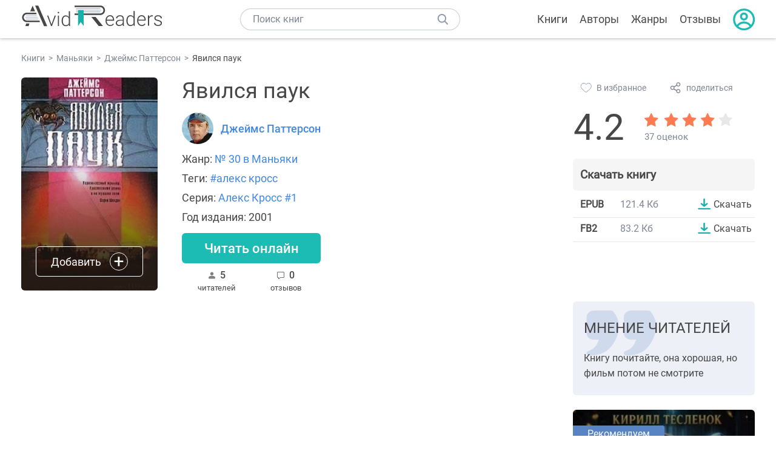

--- FILE ---
content_type: text/html; charset=UTF-8
request_url: https://avidreaders.ru/book/yavilsya-pauk.html
body_size: 7260
content:
<!DOCTYPE html><html lang="ru" prefix="og: http://ogp.me/ns# fb: http://ogp.me/ns/fb# books: http://ogp.me/ns/books#"><head><meta http-equiv="Content-Type" content="text/html; charset=UTF-8"><meta name="viewport" content="width=device-width, initial-scale=1"><title>Книга "Явился паук" - Джеймс Паттерсон скачать бесплатно, читать онлайн</title><meta name="description" content="Скачать книгу Явился паук - Джеймс Паттерсон бесплатно в формате epub, fb2, читать отзывы, аннотацию. Читать книгу онлайн. Жанр книги: Маньяки. Купить книгу. Похожие книги на Явился паук."><link rel="shortcut icon" type="image/x-icon" href="https://avidreaders.ru/images/favicon.ico"><link rel="apple-touch-icon" href="https://avidreaders.ru/images/apple-touch-icon.png"><link rel="apple-touch-icon" sizes="76x76" href="https://avidreaders.ru/images/apple-touch-icon-76x76.png"><link rel="apple-touch-icon" sizes="120x120" href="https://avidreaders.ru/images/apple-touch-icon-120x120.png"><link rel="apple-touch-icon" sizes="152x152" href="https://avidreaders.ru/images/apple-touch-icon-152x152.png"><link rel="apple-touch-icon" sizes="180x180" href="https://avidreaders.ru/images/apple-touch-icon-180x180.png"><meta property="og:type" content="books.book"><meta property="og:url" content="https://avidreaders.ru/book/yavilsya-pauk.html"><meta property="books:isbn" content="5-94106-004-1"><link rel="image_src" href="https://avidreaders.ru/pics/2/1/370221.jpg"><meta property="og:image" content="https://avidreaders.ru/pics/2/1/370221.jpg"><meta property="og:title" content="Явился паук"><meta property="og:description" content=" Гэри Сонеджи — серийный убийца и похититель, мечта которого — совершить преступление века. Ему противостоит блистательный специалист по расследованию убийств детектив Алекс Кросс. ..."><meta property="fb:app_id" content="621109648078412"><link rel="amphtml" href="https://avidreaders.ru/amp/book/yavilsya-pauk.html"><link href="/v/styles/main.min.css" rel="stylesheet"><link href="/v/styles/book.min.css" rel="stylesheet"><!-- Yandex.RTB --><script>window.yaContextCb = window.yaContextCb || []</script><script src="https://yandex.ru/ads/system/context.js" async></script></head><body><div class="header"><div class="page_container container"><div class="wrap_logo"><a class="logo" href="https://avidreaders.ru/"><img src="https://avidreaders.ru/v/images/logo.svg" alt="Электронная библиотека AvidReaders" title="Электронная библиотека AvidReaders"></a></div><div class="menu_btn"></div><div class="search-button_mobile"></div><div class="wrap_search m_search"><input id="search-txt" class="wrap_search__field" type="text" autocomplete="off" placeholder="Поиск книг"><div class="wrap_search__button"></div><div class="dropdown"></div></div><div class="header_menu"><ul><li class="header_menu__icon-book"><a href="https://avidreaders.ru/books/">Книги</a></li><li class="header_menu__icon-authors"><a href="https://avidreaders.ru/authors/">Авторы</a></li><li class="header_menu__icon-genres"><a href="https://avidreaders.ru/genre/">Жанры</a></li><li class="header_menu__icon-reviews"><a href="https://avidreaders.ru/reviews/">Отзывы</a></li><li class="auth"><div class="person_pic"><span class="auth_form"> Войти | Регистрация</span></div></li></ul></div></div></div><div class="container" itemtype="http://schema.org/Book" itemscope=""><ul class="breadcrumbs" itemscope itemtype="https://schema.org/BreadcrumbList"><li itemprop="itemListElement" itemscope itemtype="https://schema.org/ListItem"><a itemprop="item" href="https://avidreaders.ru/books/"><span itemprop="name">Книги</span></a><meta itemprop="position" content="1"></li><li itemprop="itemListElement" itemscope itemtype="https://schema.org/ListItem"><a itemprop="item" href="https://avidreaders.ru/genre/manyaki/"><span itemprop="name">Маньяки</span></a><meta itemprop="position" content="2"></li><li itemprop="itemListElement" itemscope itemtype="https://schema.org/ListItem"><a itemprop="item" href="https://avidreaders.ru/author/dzheyms-patterson/"><span itemprop="name">Джеймс Паттерсон</span></a><meta itemprop="position" content="3"></li><li itemprop="itemListElement" itemscope itemtype="https://schema.org/ListItem"><span itemprop="name">Явился паук</span><meta itemprop="position" content="4"></li></ul><div class="wrap_cols relative top-info"><div class="left_clmn"><div class="book"><img itemprop="image" src="https://avidreaders.ru/pics/2/1/370221.jpg" class="book__image" alt="Явился паук"><div class="book_action action__desktop"><button class="btn"><i class="add_icon"></i><span>Добавить</span></button><ul class="dropdown"><li><span class="user_action " data-bid="370221" data-action="reading"> Читаю </span></li><li><span class="user_action " data-bid="370221" data-action="want2read"> Хочу прочитать </span></li><li><span class="user_action " data-bid="370221" data-action="red"> Прочитал </span></li></ul></div></div><div class="book_info" data-bid="370221"><h1 itemprop="name" class="title_lvl1">Явился паук</h1><div class="author_wrapper"><div itemprop="author" class="author_info"><img src="/pics/authors/4/4/1244.jpeg" alt="Джеймс Паттерсон"><a href="https://avidreaders.ru/author/dzheyms-patterson/"><span itemprop="name">Джеймс Паттерсон</span></a></div></div><div class="book-rating wrap_rate_block"><div class="book-rating__num ">4.2</div><div itemprop="aggregateRating" itemscope itemtype="http://schema.org/AggregateRating"><meta itemprop="worstRating" content="1"><meta itemprop="bestRating" content="5"><meta itemprop="ratingValue" content="4.2"><meta itemprop="reviewCount" content="37"><div class="wrap_stars b-rating" data-type="books" data-type-id="370221"><div class="fill" style="width: 84%"></div><div title="1" data-rating="1" class="one-star star star1"></div><div title="2" data-rating="2" class="one-star star star2"></div><div title="3" data-rating="3" class="one-star star star3"></div><div title="4" data-rating="4" class="one-star star star4"></div><div title="5" data-rating="5" class="one-star star star5"></div></div><span class="book-rating__reviews-count vote_count"> 37 оценок</span></div></div><div class="book_category"><p class="wrap_genre" itemprop="genre">Жанр: <a href="https://avidreaders.ru/genre/manyaki/">№ 30 в Маньяки</a></p><p class="wrap_genre">Теги: <a href="https://avidreaders.ru/tag/aleks-kross/">#алекс кросс</a></p><div class="info">Серия: <a href='https://avidreaders.ru/serie/aleks-kross/'>Алекс Кросс #1</a></div><div class="info">Год издания: 2001 </div></div><div id="read_online" data-p="" class="btn simple_btn read_online_btn after_read"> Читать онлайн </div><div class="users_count"><span class="num_is-reading"><span class="num">5 <span class="is-reading__info"><span>0 читают</span><span>1 прочитал</span><span>4 планируют</span></span></span> читателей </span><span class="num_plans reviews_cnt"><span class="num">0 </span>отзывов </span></div></div></div><div class="right_clmn"><div class="social-actions"><span class="social-actions__favorite user_action" data-bid="370221" data-action="favorite">В избранное</span><span class="social-actions__share">поделиться</span></div><div class="social-share"><!-- set class is_show--><span class="social-share__close"></span><div class="social-share__title title_lvl2">Поделиться</div><div class="goodshare sh-big" style="margin: 20px 0;"><div class="share-visible"><ins data-social="vkontakte"></ins><ins data-social="odnoklassniki"></ins><ins data-social="telegram"></ins><ins data-social="viber"></ins><ins data-social="whatsapp"></ins><ins data-social="sms"></ins><ins data-social="pinterest"></ins><input type="checkbox" id="social_share_more" hidden=""><label for="social_share_more"></label><div class="share-hidden"><div><ins data-social="facebook"></ins><ins data-social="liveinternet"></ins><ins data-social="livejournal"></ins><ins data-social="twitter"></ins><ins data-social="tumblr"></ins><ins data-social="buffer"></ins><ins data-social="reddit"></ins><ins data-social="surfingbird"></ins><ins data-social="pocket"></ins><ins data-social="xing"></ins><ins data-social="evernote"></ins><ins data-social="delicious"></ins><ins data-social="blogger"></ins><ins data-social="digg"></ins><ins data-social="instapaper"></ins><ins data-social="baidu"></ins><ins data-social="renren"></ins><ins data-social="weibo"></ins><ins data-social="mix"></ins><ins data-social="skype"></ins><ins data-social="linkedin"></ins><ins data-social="wechat"></ins><ins data-social="line"></ins></div></div></div></div><div class="social-share__form"><span class="social-share__field"></span><span data-u="https://avidreaders.ru/book/yavilsya-pauk.html" style="color: #4288e0; cursor: pointer;" class="social-share_copy_link">Скопировать ссылку</span></div></div><div class="download_block"><div class="download_block__title"><h2>Скачать книгу</h2></div><div><div class="format_download"><strong>epub</strong><span class="size">121.4 Кб</span><a class="btn" href="https://avidreaders.ru/download/yavilsya-pauk.html?f=epub" title="скачать книгу в формате epub" data-id="370221" data-format="epub" rel="nofollow" > Скачать </a></div><div class="format_download"><strong>fb2</strong><span class="size">83.2 Кб</span><a class="btn" href="https://avidreaders.ru/download/yavilsya-pauk.html?f=fb2" title="скачать книгу в формате fb2" data-id="370221" data-format="fb2" rel="nofollow" > Скачать </a></div></div></div></div></div><div class="wrap_cols"><div class="left_clmn flex-column"><div class="top_ab" style="width: 100%;height: auto;margin: 10px 0;text-align: center;"><!-- Yandex.RTB R-A-435267-28 --><div id="yandex_rtb_R-A-435267-28" style="min-height: 300px;"></div><script>window.yaContextCb.push(() => { Ya.Context.AdvManager.render({ "blockId": "R-A-435267-28", "renderTo": "yandex_rtb_R-A-435267-28" }) }) </script></div><div class="wrap_description description" itemprop="description"><h2 class="title_lvl2">О книге "Явился паук"</h2><p> Гэри Сонеджи — серийный убийца и похититель, мечта которого — совершить преступление века. Ему противостоит блистательный специалист по расследованию убийств детектив Алекс Кросс. </p><p>На нашем сайте вы можете скачать книгу "Явился паук" Джеймс Паттерсон бесплатно и без регистрации в формате epub, fb2, читать книгу онлайн или купить книгу в интернет-магазине.</p></div><div class="seriess"><div class="with_btn"><h2 class="title_lvl2">Книга входит в серию <b>Алекс Кросс #1</b></h2><a href="https://avidreaders.ru/serie/aleks-kross/" class="see_more btn">Все</a></div><div class="wrap_books_list slider" style="max-width: 840px"><div class="prev prev-6"></div><div class="next next-6"></div><div class="wrapper_slider swiper-container" id="wrap-6"><div class="slider swiper-wrapper wrapper-seriess"><div class=" swiper-slide slider_item active item"><a href="https://avidreaders.ru/book/yavilsya-pauk.html" class="seriess-block"><span class="seriess-num">1</span><img src="https://avidreaders.ru/pics/2/1/370221.jpg" alt="Явился паук"><p>Явился паук</p></a></div><div class=" swiper-slide slider_item active item"><a href="https://avidreaders.ru/book/dzhek-i-dzhill.html" class="seriess-block"><span class="seriess-num">3</span><img src="https://avidreaders.ru/pics/4/5/92445.jpg" alt="Джек и Джилл"><p>Джек и Джилл</p></a></div><div class=" swiper-slide slider_item active item"><a href="https://avidreaders.ru/book/koshki-myshki1.html" class="seriess-block"><span class="seriess-num">4</span><img src="https://avidreaders.ru/pics/6/7/85767.jpg" alt="Кошки-мышки"><p>Кошки-мышки</p></a></div><div class=" swiper-slide slider_item active item"><a href="https://avidreaders.ru/book/pryzhok-laski.html" class="seriess-block"><span class="seriess-num">5</span><img src="https://avidreaders.ru/pics/1/7/53217.jpg" alt="Прыжок ласки"><p>Прыжок ласки</p></a></div><div class=" swiper-slide slider_item active item"><a href="https://avidreaders.ru/book/rozy-krasnye.html" class="seriess-block"><span class="seriess-num">6</span><img src="https://avidreaders.ru/pics/7/0/104070.jpg" alt="Розы красные"><p>Розы красные</p></a></div><div class=" swiper-slide slider_item active item"><a href="https://avidreaders.ru/book/fialki-sinie.html" class="seriess-block"><span class="seriess-num">7</span><img src="https://avidreaders.ru/pics/0/4/100704.jpg" alt="Фиалки синие"><p>Фиалки синие</p></a></div><div class=" swiper-slide slider_item active item"><a href="https://avidreaders.ru/book/chetvero-slepyh-myshat.html" class="seriess-block"><span class="seriess-num">8</span><img src="https://avidreaders.ru/pics/1/6/851416.jpeg" alt="Четверо слепых мышат"><p>Четверо слепых мышат</p></a></div><div class=" swiper-slide slider_item active item"><a href="https://avidreaders.ru/book/londonskie-mosty.html" class="seriess-block"><span class="seriess-num">10</span><img src="https://avidreaders.ru/pics/5/0/106950.jpg" alt="Лондонские мосты"><p>Лондонские мосты</p></a></div><div class=" swiper-slide slider_item active item"><a href="https://avidreaders.ru/book/meri-meri.html" class="seriess-block"><span class="seriess-num">11</span><img src="https://avidreaders.ru/pics/9/2/61492.jpg" alt="Мэри, Мэри"><p>Мэри, Мэри</p></a></div><div class=" swiper-slide slider_item active item"><a href="https://avidreaders.ru/book/kross.html" class="seriess-block"><span class="seriess-num">12</span><img src="https://avidreaders.ru/pics/1/8/59418.jpg" alt="Кросс"><p>Кросс</p></a></div></div></div></div></div><div class="reviews_container book-reviews"><h2 class="title_lvl2">Отзывы читателей</h2><ul class="comments"></ul><div id="comment-form" ><div class="comment-form review_form" data-type="books" data-type-id="370221" data-parent-id="0"><div class="wrap_stars" data-type="books" data-type-id="370221"><div class="fill usr-rating" style="width: 0"></div><div title="1" data-rating="1" class="one-star star star1"></div><div title="2" data-rating="2" class="one-star star star2"></div><div title="3" data-rating="3" class="one-star star star3"></div><div title="4" data-rating="4" class="one-star star star4"></div><div title="5" data-rating="5" class="one-star star star5"></div></div><div class="comment_hint"></div><input id="uname" placeholder="Введите ваше имя" class="form-control" type="text"><div class="fg-line fg-toggled"><textarea class="form-control auto-size comment_div" placeholder="Оставьте свой отзыв"></textarea></div><div class="error_msg"></div><button class="btn leave_comment">Добавить отзыв</button></div></div></div></div><div class="right_clmn"><div class="wrap_opinions slider_block"><h2 class="title_lvl2">Мнение читателей</h2><div class="opinions_container"><div class="slider_container swiper-container" id="wrap-1"><div class="sliders swiper-wrapper"><div class="swiper-slide slider_item active opinion_block rate_five two"><p>Книгу почитайте, она хорошая, но фильм потом не смотрите</p></div></div></div></div></div><div class="monthly-book"><img itemprop="image" data-src="https://avidreaders.ru/pics/2/7/1112627.jpeg" class="lazy-img" src="https://avidreaders.ru/images/b-default.jpg" alt="Протокол: Новый Архимаг"><div class="book_genre blue">Рекомендуем</div><div class="monthly-book__info"><a href="https://avidreaders.ru/book/protokol-novyy-arhimag.html" class="monthly-book__link">Протокол: Новый Архимаг</a><div class="monthly-book__author">Тесленок Кирилл</div></div></div><div style="margin: 10px 0 20px;"><!-- Yandex.RTB R-A-435267-25 --><div id="yandex_rtb_R-A-435267-25"></div><script>window.yaContextCb.push(() => { Ya.Context.AdvManager.render({ "blockId": "R-A-435267-25", "renderTo": "yandex_rtb_R-A-435267-25" }) }) </script></div></div></div><div class="wrap_sets"><div class="with_btn"><h2 class="title_lvl2">Подборки книг</h2><a href="https://avidreaders.ru/bookshelfs/" class="see_more btn">Все</a></div><div class="sets_container"><div class="item"><img height="230" width="300" class="lazy-img bookshelf" src="https://avidreaders.ru/images/bc-default.jpg" data-src="https://avidreaders.ru/sets/552.jpg" alt="Открой в себе творца: 10 книг об искусстве и творчестве"><a href="/bookshelf/otkroy-v-sebe-tvorca-10-knig.html"><div class="set_name"><p> Открой в себе творца: 10 книг об искусстве и творчестве </p></div></a></div><div class="item"><img height="230" width="300" class="lazy-img bookshelf" src="https://avidreaders.ru/images/bc-default.jpg" data-src="https://avidreaders.ru/sets/551.jpg" alt="Книги для создания новогоднего настроения"><a href="/bookshelf/knigi-dlya-sozdaniya-novogodnego-nastroeniya.html"><div class="set_name"><p> Книги для создания новогоднего настроения </p></div></a></div><div class="item"><img height="230" width="300" class="lazy-img bookshelf" src="https://avidreaders.ru/images/bc-default.jpg" data-src="https://avidreaders.ru/sets/550.jpg" alt="Чтение для зимних вечеров: под любое ваше настроение"><a href="/bookshelf/chtenie-dlya-zimnih-vecherov-pod-lyuboe.html"><div class="set_name"><p> Чтение для зимних вечеров: под любое ваше настроение </p></div></a></div><div class="item"><img height="230" width="300" class="lazy-img bookshelf" src="https://avidreaders.ru/images/bc-default.jpg" data-src="https://avidreaders.ru/sets/549.jpg" alt="Книги о психологии человека"><a href="/bookshelf/knigi-o-psihologii-cheloveka.html"><div class="set_name"><p> Книги о психологии человека </p></div></a></div><div class="item"><img height="230" width="300" class="lazy-img bookshelf" src="https://avidreaders.ru/images/bc-default.jpg" data-src="https://avidreaders.ru/sets/548.jpg" alt="Что почитать на Хэллоуин"><a href="/bookshelf/chto-pochitat-na-hellouin.html"><div class="set_name"><p> Что почитать на Хэллоуин </p></div></a></div></div></div><div class="wrap_books_list"><h2 class="title_lvl2">Похожие книги</h2><div class="books_list"><div class="item"><div class="item__book"><img class="lazy-img" src="https://avidreaders.ru/images/b-default.jpg" data-src="https://avidreaders.ru/pics/7/0/898470.jpeg" alt="Цикл романов Мир Пауков Основание серии. Компиляция. Книги 1-8" title="Цикл романов Мир Пауков Основание серии. Компиляция. Книги 1-8"><div class="hover_info"><a class="hover_info__button" href="https://avidreaders.ru/book/cikl-romanov-mir-paukov-osnovanie-serii.html">Скачать</a></div><!-- <div class="tap_ifo"></div>--></div><div class="bottom_info"><a href="https://avidreaders.ru/book/cikl-romanov-mir-paukov-osnovanie-serii.html" class="link_info"><span>Цикл романов "Мир Пауков" Основание серии. Компиляция. Книги 1-8</span><p>Уилсон Колин Генри</p></a><div class="book_rating"><div class="rating_stars"><div class="fill" style="width:89px;"></div></div><div class="rating_count"><b>4.63</b> (19)</div></div></div></div><div class="item"><div class="item__book"><img class="lazy-img" src="https://avidreaders.ru/images/b-default.jpg" data-src="https://avidreaders.ru/pics/6/9/898469.jpeg" alt="Мир пауков. Продолжатели. Компиляция. Книги 1-25" title="Мир пауков. Продолжатели. Компиляция. Книги 1-25"><div class="hover_info"><a class="hover_info__button" href="https://avidreaders.ru/book/mir-paukov-prodolzhateli-kompilyaciya-knigi-1.html">Скачать</a></div><!-- <div class="tap_ifo"></div>--></div><div class="bottom_info"><a href="https://avidreaders.ru/book/mir-paukov-prodolzhateli-kompilyaciya-knigi-1.html" class="link_info"><span>Мир пауков. Продолжатели. Компиляция. Книги 1-25</span><p>Игорь Пронин, Александр Прозоров, Рейн Ширли, Морхайм Денниз, Брайт Камли</p></a><div class="book_rating"><div class="rating_stars"><div class="fill" style="width:38px;"></div></div><div class="rating_count"><b>2</b> (8)</div></div></div></div><div class="item"><div class="item__book"><img class="lazy-img" src="https://avidreaders.ru/images/b-default.jpg" data-src="https://avidreaders.ru/pics/7/3/540673.jpeg" alt="Человек-паук. Последняя охота Крэйвена" title="Человек-паук. Последняя охота Крэйвена"><div class="hover_info"><a class="hover_info__button" href="https://avidreaders.ru/book/chelovek-pauk-poslednyaya-ohota-kreyvena.html">Скачать</a></div><!-- <div class="tap_ifo"></div>--></div><div class="bottom_info"><a href="https://avidreaders.ru/book/chelovek-pauk-poslednyaya-ohota-kreyvena.html" class="link_info"><span>Человек-паук. Последняя охота Крэйвена</span><p>Нил Клейд</p></a><div class="book_rating"><div class="rating_stars"><div class="fill" style="width:74px;"></div></div><div class="rating_count"><b>3.82</b> (22)</div></div></div></div><div class="item"><div class="item__book"><img class="lazy-img" src="https://avidreaders.ru/images/b-default.jpg" data-src="https://avidreaders.ru/pics/0/2/121202.jpg" alt="Пираты. Книга 2. Остров Паука" title="Пираты. Книга 2. Остров Паука"><div class="hover_info"><a class="hover_info__button" href="https://avidreaders.ru/book/piraty-kniga-2-ostrov-pauka.html">Скачать</a></div><!-- <div class="tap_ifo"></div>--></div><div class="bottom_info"><a href="https://avidreaders.ru/book/piraty-kniga-2-ostrov-pauka.html" class="link_info"><span>Пираты. Книга 2. Остров Паука</span><p>Пронин Игорь Евгеньевич</p></a><div class="book_rating"><div class="rating_stars"><div class="fill" style="width:79px;"></div></div><div class="rating_count"><b>4.11</b> (241)</div></div></div></div><div class="item"><div class="item__book"><img class="lazy-img" src="https://avidreaders.ru/images/b-default.jpg" data-src="https://avidreaders.ru/pics/6/8/898468.jpeg" alt="Мир пауков. Продолжатели-2. Компиляция. Книги 1-18" title="Мир пауков. Продолжатели-2. Компиляция. Книги 1-18"><div class="hover_info"><a class="hover_info__button" href="https://avidreaders.ru/book/mir-paukov-prodolzhateli-2-kompilyaciya-knigi.html">Скачать</a></div><!-- <div class="tap_ifo"></div>--></div><div class="bottom_info"><a href="https://avidreaders.ru/book/mir-paukov-prodolzhateli-2-kompilyaciya-knigi.html" class="link_info"><span>Мир пауков. Продолжатели-2. Компиляция. Книги 1-18</span><p>Игорь Пронин, Крайм Джаспер, Стэнеймор Син, Дэйтон Лайт, Рейн Ширли, Александр Лидин, Макферсон Брайан и др.</p></a><div class="book_rating"><div class="rating_stars"><div class="fill" style="width:87px;"></div></div><div class="rating_count"><b>4.5</b> (4)</div></div></div></div></div></div><div class="wrap_books_list"><h2 class="title_lvl2">Другие книги автора</h2><div class="books_list"><div class="item"><div class="item__book"><img class="lazy-img" src="https://avidreaders.ru/images/b-default.jpg" data-src="https://avidreaders.ru/pics/5/2/10152.jpg" alt="Триллер" title="Триллер"><div class="hover_info"><a class="hover_info__button" href="https://avidreaders.ru/book/triller.html">Скачать</a></div><!-- <div class="tap_ifo"></div>--></div><div class="bottom_info"><a href="https://avidreaders.ru/book/triller.html" class="link_info"><span>Триллер</span><p>Дуглас Престон, Вебер Дэвид Марк, Джеймс Паттерсон, Джеймс Роллинс, Грэм Хизер, Гриппандо Джеймс, Линдс Гейл и др.</p></a><div class="book_rating"><div class="rating_stars"><div class="fill" style="width:64px;"></div></div><div class="rating_count"><b>3.35</b> (66)</div></div></div></div><div class="item"><div class="item__book"><img class="lazy-img" src="https://avidreaders.ru/images/b-default.jpg" data-src="https://avidreaders.ru/pics/5/9/891359.jpeg" alt="Антология зарубежного детектива-40. Компиляция. Книги 1-9" title="Антология зарубежного детектива-40. Компиляция. Книги 1-9"><div class="hover_info"><a class="hover_info__button" href="https://avidreaders.ru/book/antologiya-zarubezhnogo-detektiva-40-kompilyaciya-knigi.html">Скачать</a></div><!-- <div class="tap_ifo"></div>--></div><div class="bottom_info"><a href="https://avidreaders.ru/book/antologiya-zarubezhnogo-detektiva-40-kompilyaciya-knigi.html" class="link_info"><span>Антология зарубежного детектива-40. Компиляция. Книги 1-9</span><p>Квентин Патрик, Макнейл Алистер, Джеймс Чейз, Френсис Дик, Джеймс Паттерсон, Дэшилл Хэммет, Чарльз Вильямс</p></a><div class="book_rating"><div class="rating_stars"><div class="fill" style="width:67px;"></div></div><div class="rating_count"><b>3.5</b> (8)</div></div></div></div><div class="item"><div class="item__book"><img class="lazy-img" src="https://avidreaders.ru/images/b-default.jpg" data-src="https://avidreaders.ru/pics/2/8/365928.jpg" alt="Целовать девушек" title="Целовать девушек"><div class="hover_info"><a class="hover_info__button" href="https://avidreaders.ru/book/celovat-devushek.html">Скачать</a></div><!-- <div class="tap_ifo"></div>--></div><div class="bottom_info"><a href="https://avidreaders.ru/book/celovat-devushek.html" class="link_info"><span>Целовать девушек</span><p>Джеймс Паттерсон</p></a><div class="book_rating"><div class="rating_stars"><div class="fill" style="width:84px;"></div></div><div class="rating_count"><b>4.37</b> (53)</div></div></div></div><div class="item"><div class="item__book"><img class="lazy-img" src="https://avidreaders.ru/images/b-default.jpg" data-src="https://avidreaders.ru/pics/1/8/59418.jpg" alt="Кросс" title="Кросс"><div class="hover_info"><a class="hover_info__button" href="https://avidreaders.ru/book/kross.html">Скачать</a></div><!-- <div class="tap_ifo"></div>--></div><div class="bottom_info"><a href="https://avidreaders.ru/book/kross.html" class="link_info"><span>Кросс</span><p>Джеймс Паттерсон</p></a><div class="book_rating"><div class="rating_stars"><div class="fill" style="width:80px;"></div></div><div class="rating_count"><b>4.17</b> (48)</div></div></div></div><div class="item"><div class="item__book"><img class="lazy-img" src="https://avidreaders.ru/images/b-default.jpg" data-src="https://avidreaders.ru/pics/3/2/31132.jpg" alt="Эксперимент 'Ангел'" title="Эксперимент 'Ангел'"><div class="hover_info"><a class="hover_info__button" href="https://avidreaders.ru/book/eksperiment-angel.html">Скачать</a></div><!-- <div class="tap_ifo"></div>--></div><div class="bottom_info"><a href="https://avidreaders.ru/book/eksperiment-angel.html" class="link_info"><span>Эксперимент 'Ангел'</span><p>Джеймс Паттерсон</p></a><div class="book_rating"><div class="rating_stars"><div class="fill" style="width:77px;"></div></div><div class="rating_count"><b>3.99</b> (167)</div></div></div></div></div></div><div class="update_info">Информация обновлена: <span><time class="updated" datetime="2025-05-18T22:31:04+03:00" content="2025-05-18T22:31:04+03:00" itemprop="dateModified">18.05.2025</time></span></div><div class="go_top_button"></div></div><div class="footer"><div class="container"> Подписывайтесь на нас: <div class="social_block social-likes_visible follow_block"><a href="https://vk.com/avidreadersru" target="_blank" rel="nofollow"><div class="social-likes__widget social-likes__widget_vkontakte" title="VKontakte"></div></a><a href="https://t.me/avidreadersru" target="_blank" rel="nofollow"><div class="social-likes__widget social-likes__widget_twitter" title="Telegram"></div></a></div><div class="copyright"><span> Copyright © 2026, AvidReaders.ru</span><span><a class="general_rules" href="https://avidreaders.ru/general_rules.html">Правила пользования </a></span><a href="https://avidreaders.ru/privacy.html">Правообладателям </a></div><div class="slogan">Читай только лучшее!</div></div></div><script> function onLoadS() { var script = document.createElement('script'); script.src = "https://avidreaders.ru/v/js/handlers.min.js"; document.body.appendChild(script); var style = document.createElement('link'); style.id = "goodshare_styles"; style.rel = 'stylesheet'; style.type = 'text/css'; style.media = 'all'; style.href = "/css/new/swiper.min.css"; style.onload = function () { var script = document.createElement('script'); script.src = "https://avidreaders.ru/js/swiper.min.js"; script.onload = function () { new Swiper("#wrap-1", { slidesPerView: "auto", nextButton: ".next-1", prevButton: ".prev-1", spaceBetween: 0, freeMode: !0, loop: !1, lazyLoading: !0, preloadImages: !1, lazyLoadingInPrevNext: !0, lazyLoadingInPrevNextAmount: 6 }); new Swiper("#wrap-2", { slidesPerView: "auto", nextButton: ".next-2", prevButton: ".prev-2", spaceBetween: 0, freeMode: !0, loop: !1, lazyLoading: !0, preloadImages: !1, lazyLoadingInPrevNext: !0, lazyLoadingInPrevNextAmount: 6 }); new Swiper("#wrap-3", { slidesPerView: "auto", nextButton: ".next-3", prevButton: ".prev-3", spaceBetween: 0, freeMode: !0, loop: !1, lazyLoading: !0, preloadImages: !1, lazyLoadingInPrevNext: !0, lazyLoadingInPrevNextAmount: 6 }); new Swiper("#wrap-4", { slidesPerView: "auto", nextButton: ".next-4", prevButton: ".prev-4", spaceBetween: 0, freeMode: !0, loop: !1, lazyLoading: !0, preloadImages: !1, lazyLoadingInPrevNext: !0, lazyLoadingInPrevNextAmount: 6 }); new Swiper("#wrap-5", { slidesPerView: "auto", nextButton: ".next-5", prevButton: ".prev-5", spaceBetween: 0, freeMode: !0, loop: !1, lazyLoading: !0, preloadImages: !1, lazyLoadingInPrevNext: !0, lazyLoadingInPrevNextAmount: 6 }); new Swiper("#wrap-6", { slidesPerView: "auto", nextButton: ".next-6", prevButton: ".prev-6", spaceBetween: 0, freeMode: !0, loop: !1, lazyLoading: !0, preloadImages: !1, lazyLoadingInPrevNext: !0, lazyLoadingInPrevNextAmount: 6 }); }; document.body.appendChild(script); }; document.body.appendChild(style); } </script><script src="https://avidreaders.ru/js/jquery.min.js" onload="onLoadS();" async></script><!-- Yandex.Metrika counter --><script> (function (m, e, t, r, i, k, a) { m[i] = m[i] || function () { (m[i].a = m[i].a || []).push(arguments) }; m[i].l = 1 * new Date(); k = e.createElement(t), a = e.getElementsByTagName(t)[0], k.async = 1, k.src = r, a.parentNode.insertBefore(k, a) })(window, document, "script", "https://mc.yandex.ru/metrika/tag.js", "ym"); ym(37683260, "init", {trackLinks: true, accurateTrackBounce: true});</script><noscript><div><img src="https://mc.yandex.ru/watch/37683260" style="position:absolute; left:-9999px;" alt=""></div></noscript><!-- /Yandex.Metrika counter --></body></html>